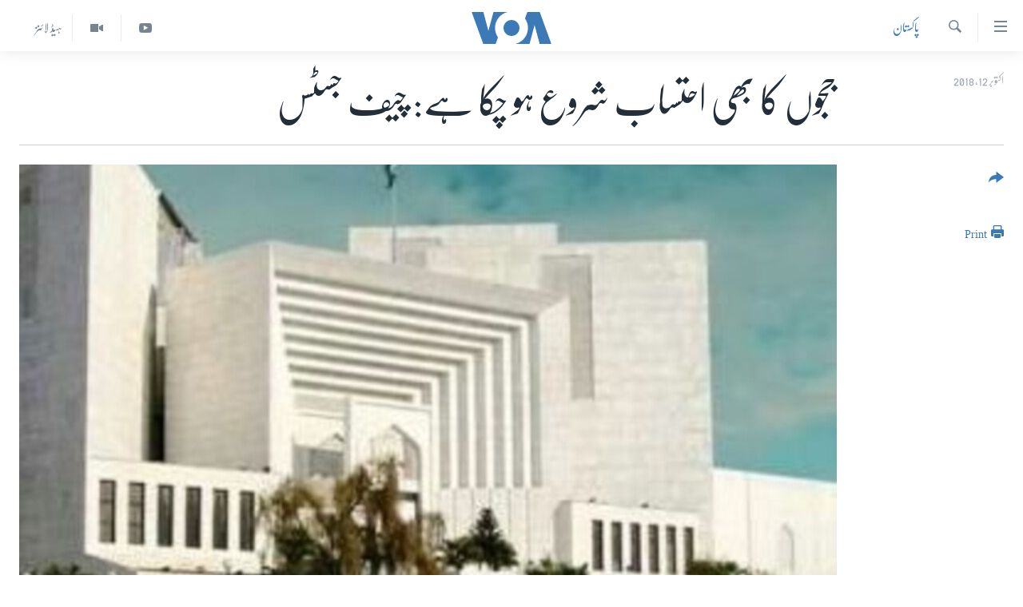

--- FILE ---
content_type: text/html; charset=utf-8
request_url: https://www.urduvoa.com/a/scp-on-lower-judiciary/4610792.html
body_size: 11599
content:

<!DOCTYPE html>
<html lang="ur" dir="rtl" class="no-js">
<head>
<link href="/Content/responsive/VOA/ur/VOA-ur.css?&amp;av=0.0.0.0&amp;cb=306" rel="stylesheet"/>
<script src="https://tags.urduvoa.com/voa-pangea/prod/utag.sync.js"></script> <script type='text/javascript' src='https://www.youtube.com/iframe_api' async></script>
<script type="text/javascript">
//a general 'js' detection, must be on top level in <head>, due to CSS performance
document.documentElement.className = "js";
var cacheBuster = "306";
var appBaseUrl = "/";
var imgEnhancerBreakpoints = [0, 144, 256, 408, 650, 1023, 1597];
var isLoggingEnabled = false;
var isPreviewPage = false;
var isLivePreviewPage = false;
if (!isPreviewPage) {
window.RFE = window.RFE || {};
window.RFE.cacheEnabledByParam = window.location.href.indexOf('nocache=1') === -1;
const url = new URL(window.location.href);
const params = new URLSearchParams(url.search);
// Remove the 'nocache' parameter
params.delete('nocache');
// Update the URL without the 'nocache' parameter
url.search = params.toString();
window.history.replaceState(null, '', url.toString());
} else {
window.addEventListener('load', function() {
const links = window.document.links;
for (let i = 0; i < links.length; i++) {
links[i].href = '#';
links[i].target = '_self';
}
})
}
var pwaEnabled = false;
var swCacheDisabled;
</script>
<meta charset="utf-8" />
<title>ججوں کا بھی احتساب شروع ہو چکا ہے: چیف جسٹس</title>
<meta name="description" content="اُنھوں نے کہا ہے کہ ’’اب کام نہ کرنے والے ججز ٹارگٹ ہیں۔ جو جج کام نہیں کر رہے انہیں کام کرنا ہوگا۔ اب کسی کے ساتھ رعایت نہیں ہوگی۔ ہماری طرف سے ہائی کورٹس، ٹربیونل اور ماتحت عدلیہ پر یہ بات واضح ہے‘‘" />
<meta name="keywords" content="خبریں, پاکستان, pakistan, supreme court" />
<meta name="viewport" content="width=device-width, initial-scale=1.0" />
<meta http-equiv="X-UA-Compatible" content="IE=edge" />
<meta name="robots" content="max-image-preview:large"><meta property="fb:pages" content="106667936045610" />
<meta name="msvalidate.01" content="3286EE554B6F672A6F2E608C02343C0E" />
<meta name="facebook-domain-verification" content="8ves433rrvbkywpwicz9s56bzzssis" />
<link href="https://www.urduvoa.com/a/scp-on-lower-judiciary/4610792.html" rel="canonical" />
<meta name="apple-mobile-web-app-title" content="VOA" />
<meta name="apple-mobile-web-app-status-bar-style" content="black" />
<meta name="apple-itunes-app" content="app-id=632618796, app-argument=//4610792.rtl" />
<meta content="ججوں کا بھی احتساب شروع ہو چکا ہے: چیف جسٹس" property="og:title" />
<meta content="اُنھوں نے کہا ہے کہ ’’اب کام نہ کرنے والے ججز ٹارگٹ ہیں۔ جو جج کام نہیں کر رہے انہیں کام کرنا ہوگا۔ اب کسی کے ساتھ رعایت نہیں ہوگی۔ ہماری طرف سے ہائی کورٹس، ٹربیونل اور ماتحت عدلیہ پر یہ بات واضح ہے‘‘" property="og:description" />
<meta content="article" property="og:type" />
<meta content="https://www.urduvoa.com/a/scp-on-lower-judiciary/4610792.html" property="og:url" />
<meta content="وی او اے" property="og:site_name" />
<meta content="https://www.facebook.com/voaurdu" property="article:publisher" />
<meta content="https://gdb.voanews.com/c9769dff-a7f7-479c-ab62-8a8e241d37ff_cx0_cy19_cw0_w1200_h630.jpg" property="og:image" />
<meta content="1200" property="og:image:width" />
<meta content="630" property="og:image:height" />
<meta content="1644719242209515" property="fb:app_id" />
<meta content="summary_large_image" name="twitter:card" />
<meta content="@SomeAccount" name="twitter:site" />
<meta content="https://gdb.voanews.com/c9769dff-a7f7-479c-ab62-8a8e241d37ff_cx0_cy19_cw0_w1200_h630.jpg" name="twitter:image" />
<meta content="ججوں کا بھی احتساب شروع ہو چکا ہے: چیف جسٹس" name="twitter:title" />
<meta content="اُنھوں نے کہا ہے کہ ’’اب کام نہ کرنے والے ججز ٹارگٹ ہیں۔ جو جج کام نہیں کر رہے انہیں کام کرنا ہوگا۔ اب کسی کے ساتھ رعایت نہیں ہوگی۔ ہماری طرف سے ہائی کورٹس، ٹربیونل اور ماتحت عدلیہ پر یہ بات واضح ہے‘‘" name="twitter:description" />
<link rel="amphtml" href="https://www.urduvoa.com/amp/scp-on-lower-judiciary/4610792.html" />
<script type="application/ld+json">{"articleSection":"پاکستان","isAccessibleForFree":true,"headline":"ججوں کا بھی احتساب شروع ہو چکا ہے: چیف جسٹس","inLanguage":"ur","keywords":"خبریں, پاکستان, pakistan, supreme court","author":{"@type":"Person","name":"VOA Urdu"},"datePublished":"2018-10-12 13:51:40Z","dateModified":"2018-10-12 14:37:40Z","publisher":{"logo":{"width":512,"height":220,"@type":"ImageObject","url":"https://www.urduvoa.com/Content/responsive/VOA/ur/img/logo.png"},"@type":"NewsMediaOrganization","url":"https://www.urduvoa.com","sameAs":["https://facebook.com/voaurdu","https://twitter.com/voaurdu","https://www.youtube.com/c/voaurdu","https://www.instagram.com/voaurdu/"],"name":"وائس آف امریکہ","alternateName":""},"@context":"https://schema.org","@type":"NewsArticle","mainEntityOfPage":"https://www.urduvoa.com/a/scp-on-lower-judiciary/4610792.html","url":"https://www.urduvoa.com/a/scp-on-lower-judiciary/4610792.html","description":"اُنھوں نے کہا ہے کہ ’’اب کام نہ کرنے والے ججز ٹارگٹ ہیں۔ جو جج کام نہیں کر رہے انہیں کام کرنا ہوگا۔ اب کسی کے ساتھ رعایت نہیں ہوگی۔ ہماری طرف سے ہائی کورٹس، ٹربیونل اور ماتحت عدلیہ پر یہ بات واضح ہے‘‘","image":{"width":1080,"height":608,"@type":"ImageObject","url":"https://gdb.voanews.com/c9769dff-a7f7-479c-ab62-8a8e241d37ff_cx0_cy19_cw0_w1080_h608.jpg"},"name":"ججوں کا بھی احتساب شروع ہو چکا ہے: چیف جسٹس"}</script>
<script src="/Scripts/responsive/infographics.b?v=dVbZ-Cza7s4UoO3BqYSZdbxQZVF4BOLP5EfYDs4kqEo1&amp;av=0.0.0.0&amp;cb=306"></script>
<script src="/Scripts/responsive/loader.b?v=Q26XNwrL6vJYKjqFQRDnx01Lk2pi1mRsuLEaVKMsvpA1&amp;av=0.0.0.0&amp;cb=306"></script>
<link rel="icon" type="image/svg+xml" href="/Content/responsive/VOA/img/webApp/favicon.svg" />
<link rel="alternate icon" href="/Content/responsive/VOA/img/webApp/favicon.ico" />
<link rel="apple-touch-icon" sizes="152x152" href="/Content/responsive/VOA/img/webApp/ico-152x152.png" />
<link rel="apple-touch-icon" sizes="144x144" href="/Content/responsive/VOA/img/webApp/ico-144x144.png" />
<link rel="apple-touch-icon" sizes="114x114" href="/Content/responsive/VOA/img/webApp/ico-114x114.png" />
<link rel="apple-touch-icon" sizes="72x72" href="/Content/responsive/VOA/img/webApp/ico-72x72.png" />
<link rel="apple-touch-icon-precomposed" href="/Content/responsive/VOA/img/webApp/ico-57x57.png" />
<link rel="icon" sizes="192x192" href="/Content/responsive/VOA/img/webApp/ico-192x192.png" />
<link rel="icon" sizes="128x128" href="/Content/responsive/VOA/img/webApp/ico-128x128.png" />
<meta name="msapplication-TileColor" content="#ffffff" />
<meta name="msapplication-TileImage" content="/Content/responsive/VOA/img/webApp/ico-144x144.png" />
<link rel="alternate" type="application/rss+xml" title="VOA - Top Stories [RSS]" href="/api/" />
<link rel="sitemap" type="application/rss+xml" href="/sitemap.xml" />
</head>
<body class=" nav-no-loaded cc_theme pg-article print-lay-article js-category-to-nav nojs-images ">
<script type="text/javascript" >
var analyticsData = {url:"https://www.urduvoa.com/a/scp-on-lower-judiciary/4610792.html",property_id:"490",article_uid:"4610792",page_title:"ججوں کا بھی احتساب شروع ہو چکا ہے: چیف جسٹس",page_type:"article",content_type:"article",subcontent_type:"article",last_modified:"2018-10-12 14:37:40Z",pub_datetime:"2018-10-12 13:51:40Z",pub_year:"2018",pub_month:"10",pub_day:"12",pub_hour:"13",pub_weekday:"Friday",section:"پاکستان",english_section:"pakistan",byline:"",categories:"news,pakistan",tags:"pakistan;supreme court",domain:"www.urduvoa.com",language:"Urdu",language_service:"VOA Urdu",platform:"web",copied:"no",copied_article:"",copied_title:"",runs_js:"Yes",cms_release:"8.44.0.0.306",enviro_type:"prod",slug:"scp-on-lower-judiciary",entity:"VOA",short_language_service:"URD",platform_short:"W",page_name:"ججوں کا بھی احتساب شروع ہو چکا ہے: چیف جسٹس"};
</script>
<noscript><iframe src="https://www.googletagmanager.com/ns.html?id=GTM-N8MP7P" height="0" width="0" style="display:none;visibility:hidden"></iframe></noscript><script type="text/javascript" data-cookiecategory="analytics">
var gtmEventObject = Object.assign({}, analyticsData, {event: 'page_meta_ready'});window.dataLayer = window.dataLayer || [];window.dataLayer.push(gtmEventObject);
if (top.location === self.location) { //if not inside of an IFrame
var renderGtm = "true";
if (renderGtm === "true") {
(function(w,d,s,l,i){w[l]=w[l]||[];w[l].push({'gtm.start':new Date().getTime(),event:'gtm.js'});var f=d.getElementsByTagName(s)[0],j=d.createElement(s),dl=l!='dataLayer'?'&l='+l:'';j.async=true;j.src='//www.googletagmanager.com/gtm.js?id='+i+dl;f.parentNode.insertBefore(j,f);})(window,document,'script','dataLayer','GTM-N8MP7P');
}
}
</script>
<!--Analytics tag js version start-->
<script type="text/javascript" data-cookiecategory="analytics">
var utag_data = Object.assign({}, analyticsData, {});
if(typeof(TealiumTagFrom)==='function' && typeof(TealiumTagSearchKeyword)==='function') {
var utag_from=TealiumTagFrom();var utag_searchKeyword=TealiumTagSearchKeyword();
if(utag_searchKeyword!=null && utag_searchKeyword!=='' && utag_data["search_keyword"]==null) utag_data["search_keyword"]=utag_searchKeyword;if(utag_from!=null && utag_from!=='') utag_data["from"]=TealiumTagFrom();}
if(window.top!== window.self&&utag_data.page_type==="snippet"){utag_data.page_type = 'iframe';}
try{if(window.top!==window.self&&window.self.location.hostname===window.top.location.hostname){utag_data.platform = 'self-embed';utag_data.platform_short = 'se';}}catch(e){if(window.top!==window.self&&window.self.location.search.includes("platformType=self-embed")){utag_data.platform = 'cross-promo';utag_data.platform_short = 'cp';}}
(function(a,b,c,d){ a="https://tags.urduvoa.com/voa-pangea/prod/utag.js"; b=document;c="script";d=b.createElement(c);d.src=a;d.type="text/java"+c;d.async=true; a=b.getElementsByTagName(c)[0];a.parentNode.insertBefore(d,a); })();
</script>
<!--Analytics tag js version end-->
<!-- Analytics tag management NoScript -->
<noscript>
<img style="position: absolute; border: none;" src="https://ssc.urduvoa.com/b/ss/bbgprod,bbgentityvoa/1/G.4--NS/1244311115?pageName=voa%3aurd%3aw%3aarticle%3a%d8%ac%d8%ac%d9%88%da%ba%20%da%a9%d8%a7%20%d8%a8%da%be%db%8c%20%d8%a7%d8%ad%d8%aa%d8%b3%d8%a7%d8%a8%20%d8%b4%d8%b1%d9%88%d8%b9%20%db%81%d9%88%20%da%86%da%a9%d8%a7%20%db%81%db%92%3a%20%da%86%db%8c%d9%81%20%d8%ac%d8%b3%d9%b9%d8%b3&amp;c6=%d8%ac%d8%ac%d9%88%da%ba%20%da%a9%d8%a7%20%d8%a8%da%be%db%8c%20%d8%a7%d8%ad%d8%aa%d8%b3%d8%a7%d8%a8%20%d8%b4%d8%b1%d9%88%d8%b9%20%db%81%d9%88%20%da%86%da%a9%d8%a7%20%db%81%db%92%3a%20%da%86%db%8c%d9%81%20%d8%ac%d8%b3%d9%b9%d8%b3&amp;v36=8.44.0.0.306&amp;v6=D=c6&amp;g=https%3a%2f%2fwww.urduvoa.com%2fa%2fscp-on-lower-judiciary%2f4610792.html&amp;c1=D=g&amp;v1=D=g&amp;events=event1,event52&amp;c16=voa%20urdu&amp;v16=D=c16&amp;c5=pakistan&amp;v5=D=c5&amp;ch=%d9%be%d8%a7%da%a9%d8%b3%d8%aa%d8%a7%d9%86&amp;c15=urdu&amp;v15=D=c15&amp;c4=article&amp;v4=D=c4&amp;c14=4610792&amp;v14=D=c14&amp;v20=no&amp;c17=web&amp;v17=D=c17&amp;mcorgid=518abc7455e462b97f000101%40adobeorg&amp;server=www.urduvoa.com&amp;pageType=D=c4&amp;ns=bbg&amp;v29=D=server&amp;v25=voa&amp;v30=490&amp;v105=D=User-Agent " alt="analytics" width="1" height="1" /></noscript>
<!-- End of Analytics tag management NoScript -->
<!--*** Accessibility links - For ScreenReaders only ***-->
<section>
<div class="sr-only">
<h2>رسائی کے لنکس</h2>
<ul>
<li><a href="#content" data-disable-smooth-scroll="1">مرکزی مواد پر جائیں</a></li>
<li><a href="#navigation" data-disable-smooth-scroll="1">مرکزی نیویگیشن پر جائیں</a></li>
<li><a href="#txtHeaderSearch" data-disable-smooth-scroll="1">تلاش پر جائیں</a></li>
</ul>
</div>
</section>
<div dir="rtl">
<div id="page">
<aside>
<div class="c-lightbox overlay-modal">
<div class="c-lightbox__intro">
<h2 class="c-lightbox__intro-title"></h2>
<button class="btn btn--rounded c-lightbox__btn c-lightbox__intro-next" title="اگلا صفحہ">
<span class="ico ico--rounded ico-chevron-forward"></span>
<span class="sr-only">اگلا صفحہ</span>
</button>
</div>
<div class="c-lightbox__nav">
<button class="btn btn--rounded c-lightbox__btn c-lightbox__btn--close" title="بند کیجئے">
<span class="ico ico--rounded ico-close"></span>
<span class="sr-only">بند کیجئے</span>
</button>
<button class="btn btn--rounded c-lightbox__btn c-lightbox__btn--prev" title="پچھلا صفحہ">
<span class="ico ico--rounded ico-chevron-backward"></span>
<span class="sr-only">پچھلا صفحہ</span>
</button>
<button class="btn btn--rounded c-lightbox__btn c-lightbox__btn--next" title="اگلا صفحہ">
<span class="ico ico--rounded ico-chevron-forward"></span>
<span class="sr-only">اگلا صفحہ</span>
</button>
</div>
<div class="c-lightbox__content-wrap">
<figure class="c-lightbox__content">
<span class="c-spinner c-spinner--lightbox">
<img src="/Content/responsive/img/player-spinner.png"
alt="please wait"
title="please wait" />
</span>
<div class="c-lightbox__img">
<div class="thumb">
<img src="" alt="" />
</div>
</div>
<figcaption>
<div class="c-lightbox__info c-lightbox__info--foot">
<span class="c-lightbox__counter"></span>
<span class="caption c-lightbox__caption"></span>
</div>
</figcaption>
</figure>
</div>
<div class="hidden">
<div class="content-advisory__box content-advisory__box--lightbox">
<span class="content-advisory__box-text">This image contains sensitive content which some people may find offensive or disturbing.</span>
<button class="btn btn--transparent content-advisory__box-btn m-t-md" value="text" type="button">
<span class="btn__text">
Click to reveal
</span>
</button>
</div>
</div>
</div>
<div class="print-dialogue">
<div class="container">
<h3 class="print-dialogue__title section-head">Print Options:</h3>
<div class="print-dialogue__opts">
<ul class="print-dialogue__opt-group">
<li class="form__group form__group--checkbox">
<input class="form__check " id="checkboxImages" name="checkboxImages" type="checkbox" checked="checked" />
<label for="checkboxImages" class="form__label m-t-md">Images</label>
</li>
<li class="form__group form__group--checkbox">
<input class="form__check " id="checkboxMultimedia" name="checkboxMultimedia" type="checkbox" checked="checked" />
<label for="checkboxMultimedia" class="form__label m-t-md">Multimedia</label>
</li>
</ul>
<ul class="print-dialogue__opt-group">
<li class="form__group form__group--checkbox">
<input class="form__check " id="checkboxEmbedded" name="checkboxEmbedded" type="checkbox" checked="checked" />
<label for="checkboxEmbedded" class="form__label m-t-md">Embedded Content</label>
</li>
<li class="hidden">
<input class="form__check " id="checkboxComments" name="checkboxComments" type="checkbox" />
<label for="checkboxComments" class="form__label m-t-md">Comments</label>
</li>
</ul>
</div>
<div class="print-dialogue__buttons">
<button class="btn btn--secondary close-button" type="button" title="منسوخ کیجئے">
<span class="btn__text ">منسوخ کیجئے</span>
</button>
<button class="btn btn-cust-print m-l-sm" type="button" title="Print">
<span class="btn__text ">Print</span>
</button>
</div>
</div>
</div>
<div class="ctc-message pos-fix">
<div class="ctc-message__inner">Link has been copied to clipboard</div>
</div>
</aside>
<div class="hdr-20 hdr-20--big">
<div class="hdr-20__inner">
<div class="hdr-20__max pos-rel">
<div class="hdr-20__side hdr-20__side--primary d-flex">
<label data-for="main-menu-ctrl" data-switcher-trigger="true" data-switch-target="main-menu-ctrl" class="burger hdr-trigger pos-rel trans-trigger" data-trans-evt="click" data-trans-id="menu">
<span class="ico ico-close hdr-trigger__ico hdr-trigger__ico--close burger__ico burger__ico--close"></span>
<span class="ico ico-menu hdr-trigger__ico hdr-trigger__ico--open burger__ico burger__ico--open"></span>
</label>
<div class="menu-pnl pos-fix trans-target" data-switch-target="main-menu-ctrl" data-trans-id="menu">
<div class="menu-pnl__inner">
<nav class="main-nav menu-pnl__item menu-pnl__item--first">
<ul class="main-nav__list accordeon" data-analytics-tales="false" data-promo-name="link" data-location-name="nav,secnav">
<li class="main-nav__item">
<a class="main-nav__item-name main-nav__item-name--link" href="/p/3637.html" title="صفحہ اول" data-item-name="mobilehomepage" >صفحہ اول</a>
</li>
<li class="main-nav__item">
<a class="main-nav__item-name main-nav__item-name--link" href="/p/5950.html" title="پاکستان" data-item-name="pakistan" >پاکستان</a>
</li>
<li class="main-nav__item">
<a class="main-nav__item-name main-nav__item-name--link" href="/p/8712.html" title="معیشت" data-item-name="economy" >معیشت</a>
</li>
<li class="main-nav__item">
<a class="main-nav__item-name main-nav__item-name--link" href="/p/5951.html" title="امریکہ" data-item-name="usa" >امریکہ</a>
</li>
<li class="main-nav__item">
<a class="main-nav__item-name main-nav__item-name--link" href="/p/7145.html" title="جنوبی ایشیا" data-item-name="south-asia" >جنوبی ایشیا</a>
</li>
<li class="main-nav__item">
<a class="main-nav__item-name main-nav__item-name--link" href="/p/7144.html" title="دُنیا" data-item-name="world" >دُنیا</a>
</li>
<li class="main-nav__item">
<a class="main-nav__item-name main-nav__item-name--link" href="/middle-east-crisis" title="اسرائیل حماس جنگ" data-item-name="middle-east-crisis" >اسرائیل حماس جنگ</a>
</li>
<li class="main-nav__item">
<a class="main-nav__item-name main-nav__item-name--link" href="/p/7992.html" title="یوکرین جنگ" data-item-name="Ukraine War" >یوکرین جنگ</a>
</li>
<li class="main-nav__item">
<a class="main-nav__item-name main-nav__item-name--link" href="/p/5954.html" title="کھیل" data-item-name="sports" >کھیل</a>
</li>
<li class="main-nav__item">
<a class="main-nav__item-name main-nav__item-name--link" href="/p/7387.html" title="خواتین" data-item-name="women" >خواتین</a>
</li>
<li class="main-nav__item">
<a class="main-nav__item-name main-nav__item-name--link" href="/p/5953.html" title="آرٹ" data-item-name="arts" >آرٹ</a>
</li>
<li class="main-nav__item">
<a class="main-nav__item-name main-nav__item-name--link" href="/p/7219.html" title="آزادیٔ صحافت" data-item-name="press-freedom" >آزادیٔ صحافت</a>
</li>
<li class="main-nav__item">
<a class="main-nav__item-name main-nav__item-name--link" href="/p/7384.html" title="سائنس و ٹیکنالوجی" data-item-name="science-and-technology" >سائنس و ٹیکنالوجی</a>
</li>
<li class="main-nav__item">
<a class="main-nav__item-name main-nav__item-name--link" href="/p/7385.html" title="صحت" data-item-name="health" >صحت</a>
</li>
<li class="main-nav__item">
<a class="main-nav__item-name main-nav__item-name--link" href="/p/7386.html" title="دلچسپ و عجیب" data-item-name="odd-news" >دلچسپ و عجیب</a>
</li>
<li class="main-nav__item">
<a class="main-nav__item-name main-nav__item-name--link" href="/p/8023.html" title="ویڈیوز" data-item-name="videos" >ویڈیوز</a>
</li>
<li class="main-nav__item">
<a class="main-nav__item-name main-nav__item-name--link" href="/z/3120" title="آڈیو" data-item-name="audio" >آڈیو</a>
</li>
<li class="main-nav__item">
<a class="main-nav__item-name main-nav__item-name--link" href="/special-coverage" title="اسپیشل کوریج" data-item-name="special-coverage" >اسپیشل کوریج</a>
</li>
<li class="main-nav__item">
<a class="main-nav__item-name main-nav__item-name--link" href="https://editorials.voa.gov/z/6214" title="اداریہ" target="_blank" rel="noopener">اداریہ</a>
</li>
</ul>
</nav>
<div class="menu-pnl__item">
<a href="https://learningenglish.voanews.com/" class="menu-pnl__item-link" alt="Learning English">Learning English</a>
</div>
<div class="menu-pnl__item menu-pnl__item--social">
<h5 class="menu-pnl__sub-head">Follow Us</h5>
<a href="https://facebook.com/voaurdu" title="ہم فیس بک پر موجود ہیں" data-analytics-text="follow_on_facebook" class="btn btn--rounded btn--social-inverted menu-pnl__btn js-social-btn btn-facebook" target="_blank" rel="noopener">
<span class="ico ico-facebook-alt ico--rounded"></span>
</a>
<a href="https://twitter.com/voaurdu" title="ہم ٹوئٹر پر موجود ہیں" data-analytics-text="follow_on_twitter" class="btn btn--rounded btn--social-inverted menu-pnl__btn js-social-btn btn-twitter" target="_blank" rel="noopener">
<span class="ico ico-twitter ico--rounded"></span>
</a>
<a href="https://www.youtube.com/c/voaurdu" title="ہم یوٹیوب پر موجود ہیں" data-analytics-text="follow_on_youtube" class="btn btn--rounded btn--social-inverted menu-pnl__btn js-social-btn btn-youtube" target="_blank" rel="noopener">
<span class="ico ico-youtube ico--rounded"></span>
</a>
<a href="https://www.instagram.com/voaurdu/" title="Follow us on Instagram" data-analytics-text="follow_on_instagram" class="btn btn--rounded btn--social-inverted menu-pnl__btn js-social-btn btn-instagram" target="_blank" rel="noopener">
<span class="ico ico-instagram ico--rounded"></span>
</a>
</div>
<div class="menu-pnl__item">
<a href="/navigation/allsites" class="menu-pnl__item-link">
<span class="ico ico-languages "></span>
زبان
</a>
</div>
</div>
</div>
<label data-for="top-search-ctrl" data-switcher-trigger="true" data-switch-target="top-search-ctrl" class="top-srch-trigger hdr-trigger">
<span class="ico ico-close hdr-trigger__ico hdr-trigger__ico--close top-srch-trigger__ico top-srch-trigger__ico--close"></span>
<span class="ico ico-search hdr-trigger__ico hdr-trigger__ico--open top-srch-trigger__ico top-srch-trigger__ico--open"></span>
</label>
<div class="srch-top srch-top--in-header" data-switch-target="top-search-ctrl">
<div class="container">
<form action="/s" class="srch-top__form srch-top__form--in-header" id="form-topSearchHeader" method="get" role="search"><label for="txtHeaderSearch" class="sr-only">تلاش کیجئے</label>
<input type="text" id="txtHeaderSearch" name="k" placeholder="search text ..." accesskey="s" value="" class="srch-top__input analyticstag-event" onkeydown="if (event.keyCode === 13) { FireAnalyticsTagEventOnSearch('search', $dom.get('#txtHeaderSearch')[0].value) }" />
<button title="تلاش کیجئے" type="submit" class="btn btn--top-srch analyticstag-event" onclick="FireAnalyticsTagEventOnSearch('search', $dom.get('#txtHeaderSearch')[0].value) ">
<span class="ico ico-search"></span>
</button></form>
</div>
</div>
<a href="/" class="main-logo-link">
<img src="/Content/responsive/VOA/ur/img/logo-compact.svg" class="main-logo main-logo--comp" alt="site logo">
<img src="/Content/responsive/VOA/ur/img/logo.svg" class="main-logo main-logo--big" alt="site logo">
</a>
</div>
<div class="hdr-20__side hdr-20__side--secondary d-flex">
<a href="/z/5975" title="ہیڈ لائنز" class="hdr-20__secondary-item hdr-20__secondary-item--lang" data-item-name="satellite">
ہیڈ لائنز
</a>
<a href="/p/8023.html" title="Video" class="hdr-20__secondary-item" data-item-name="video">
<span class="ico ico-video hdr-20__secondary-icon"></span>
</a>
<a href="https://www.youtube.com/c/voaurdu" title="YouTube" class="hdr-20__secondary-item" data-item-name="custom1">
<span class="ico-custom ico-custom--1 hdr-20__secondary-icon"></span>
</a>
<a href="/s" title="تلاش کیجئے" class="hdr-20__secondary-item hdr-20__secondary-item--search" data-item-name="search">
<span class="ico ico-search hdr-20__secondary-icon hdr-20__secondary-icon--search"></span>
</a>
<div class="srch-bottom">
<form action="/s" class="srch-bottom__form d-flex" id="form-bottomSearch" method="get" role="search"><label for="txtSearch" class="sr-only">تلاش کیجئے</label>
<input type="search" id="txtSearch" name="k" placeholder="search text ..." accesskey="s" value="" class="srch-bottom__input analyticstag-event" onkeydown="if (event.keyCode === 13) { FireAnalyticsTagEventOnSearch('search', $dom.get('#txtSearch')[0].value) }" />
<button title="تلاش کیجئے" type="submit" class="btn btn--bottom-srch analyticstag-event" onclick="FireAnalyticsTagEventOnSearch('search', $dom.get('#txtSearch')[0].value) ">
<span class="ico ico-search"></span>
</button></form>
</div>
</div>
<img src="/Content/responsive/VOA/ur/img/logo-print.gif" class="logo-print" alt="site logo">
<img src="/Content/responsive/VOA/ur/img/logo-print_color.png" class="logo-print logo-print--color" alt="site logo">
</div>
</div>
</div>
<script>
if (document.body.className.indexOf('pg-home') > -1) {
var nav2In = document.querySelector('.hdr-20__inner');
var nav2Sec = document.querySelector('.hdr-20__side--secondary');
var secStyle = window.getComputedStyle(nav2Sec);
if (nav2In && window.pageYOffset < 150 && secStyle['position'] !== 'fixed') {
nav2In.classList.add('hdr-20__inner--big')
}
}
</script>
<div class="c-hlights c-hlights--breaking c-hlights--no-item" data-hlight-display="mobile,desktop">
<div class="c-hlights__wrap container p-0">
<div class="c-hlights__nav">
<a role="button" href="#" title="پچھلا صفحہ">
<span class="ico ico-chevron-backward m-0"></span>
<span class="sr-only">پچھلا صفحہ</span>
</a>
<a role="button" href="#" title="اگلا صفحہ">
<span class="ico ico-chevron-forward m-0"></span>
<span class="sr-only">اگلا صفحہ</span>
</a>
</div>
<span class="c-hlights__label">
<span class="">بریکنگ نیوز</span>
<span class="switcher-trigger">
<label data-for="more-less-1" data-switcher-trigger="true" class="switcher-trigger__label switcher-trigger__label--more p-b-0" title="مزید">
<span class="ico ico-chevron-down"></span>
</label>
<label data-for="more-less-1" data-switcher-trigger="true" class="switcher-trigger__label switcher-trigger__label--less p-b-0" title="Show less">
<span class="ico ico-chevron-up"></span>
</label>
</span>
</span>
<ul class="c-hlights__items switcher-target" data-switch-target="more-less-1">
</ul>
</div>
</div> <div id="content">
<main class="container">
<div class="hdr-container">
<div class="row">
<div class="col-category col-xs-12 col-md-2 pull-left"> <div class="category js-category">
<a class="" href="/z/2269">پاکستان</a> </div>
</div><div class="col-title col-xs-12 col-md-10 pull-right"> <h1 class="title pg-title">
ججوں کا بھی احتساب شروع ہو چکا ہے: چیف جسٹس
</h1>
</div><div class="col-publishing-details col-xs-12 col-sm-12 col-md-2 pull-left"> <div class="publishing-details ">
<div class="published">
<span class="date" >
<time pubdate="pubdate" datetime="2018-10-12T18:51:40+05:00">
اکتوبر 12, 2018
</time>
</span>
</div>
</div>
</div><div class="col-lg-12 separator"> <div class="separator">
<hr class="title-line" />
</div>
</div><div class="col-multimedia col-xs-12 col-md-10 pull-right"> <div class="cover-media">
<figure class="media-image js-media-expand">
<div class="img-wrap">
<div class="thumb thumb16_9">
<img src="https://gdb.voanews.com/c9769dff-a7f7-479c-ab62-8a8e241d37ff_cx0_cy19_cw0_w250_r1_s.jpg" alt="" />
</div>
</div>
</figure>
</div>
</div><div class="col-xs-12 col-md-2 pull-left article-share pos-rel"> <div class="share--box">
<div class="sticky-share-container" style="display:none">
<div class="container">
<a href="https://www.urduvoa.com" id="logo-sticky-share">&nbsp;</a>
<div class="pg-title pg-title--sticky-share">
ججوں کا بھی احتساب شروع ہو چکا ہے: چیف جسٹس
</div>
<div class="sticked-nav-actions">
<!--This part is for sticky navigation display-->
<p class="buttons link-content-sharing p-0 ">
<button class="btn btn--link btn-content-sharing p-t-0 " id="btnContentSharing" value="text" role="Button" type="" title="مزید اشتراک کرنے کےلیے">
<span class="ico ico-share ico--l"></span>
<span class="btn__text ">
</span>
</button>
</p>
<aside class="content-sharing js-content-sharing js-content-sharing--apply-sticky content-sharing--sticky"
role="complementary"
data-share-url="https://www.urduvoa.com/a/scp-on-lower-judiciary/4610792.html" data-share-title="ججوں کا بھی احتساب شروع ہو چکا ہے: چیف جسٹس" data-share-text="اُنھوں نے کہا ہے کہ ’’اب کام نہ کرنے والے ججز ٹارگٹ ہیں۔ جو جج کام نہیں کر رہے انہیں کام کرنا ہوگا۔ اب کسی کے ساتھ رعایت نہیں ہوگی۔ ہماری طرف سے ہائی کورٹس، ٹربیونل اور ماتحت عدلیہ پر یہ بات واضح ہے‘‘">
<div class="content-sharing__popover">
<h6 class="content-sharing__title"></h6>
<button href="#close" id="btnCloseSharing" class="btn btn--text-like content-sharing__close-btn">
<span class="ico ico-close ico--l"></span>
</button>
<ul class="content-sharing__list">
<li class="content-sharing__item">
<div class="ctc ">
<input type="text" class="ctc__input" readonly="readonly">
<a href="" js-href="https://www.urduvoa.com/a/scp-on-lower-judiciary/4610792.html" class="content-sharing__link ctc__button">
<span class="ico ico-copy-link ico--rounded ico--s"></span>
<span class="content-sharing__link-text">Copy link</span>
</a>
</div>
</li>
<li class="content-sharing__item">
<a href="https://facebook.com/sharer.php?u=https%3a%2f%2fwww.urduvoa.com%2fa%2fscp-on-lower-judiciary%2f4610792.html"
data-analytics-text="share_on_facebook"
title="Facebook" target="_blank"
class="content-sharing__link js-social-btn">
<span class="ico ico-facebook ico--rounded ico--s"></span>
<span class="content-sharing__link-text">Facebook</span>
</a>
</li>
<li class="content-sharing__item">
<a href="https://twitter.com/share?url=https%3a%2f%2fwww.urduvoa.com%2fa%2fscp-on-lower-judiciary%2f4610792.html&amp;text=%d8%ac%d8%ac%d9%88%da%ba+%da%a9%d8%a7+%d8%a8%da%be%db%8c+%d8%a7%d8%ad%d8%aa%d8%b3%d8%a7%d8%a8+%d8%b4%d8%b1%d9%88%d8%b9+%db%81%d9%88+%da%86%da%a9%d8%a7+%db%81%db%92%3a+%da%86%db%8c%d9%81+%d8%ac%d8%b3%d9%b9%d8%b3"
data-analytics-text="share_on_twitter"
title="Twitter" target="_blank"
class="content-sharing__link js-social-btn">
<span class="ico ico-twitter ico--rounded ico--s"></span>
<span class="content-sharing__link-text">Twitter</span>
</a>
</li>
<li class="content-sharing__item">
<a href="mailto:?body=https%3a%2f%2fwww.urduvoa.com%2fa%2fscp-on-lower-judiciary%2f4610792.html&amp;subject=ججوں کا بھی احتساب شروع ہو چکا ہے: چیف جسٹس"
title="Email"
class="content-sharing__link ">
<span class="ico ico-email ico--rounded ico--s"></span>
<span class="content-sharing__link-text">Email</span>
</a>
</li>
</ul>
</div>
</aside>
</div>
</div>
</div>
<div class="links">
<p class="buttons link-content-sharing p-0 ">
<button class="btn btn--link btn-content-sharing p-t-0 " id="btnContentSharing" value="text" role="Button" type="" title="مزید اشتراک کرنے کےلیے">
<span class="ico ico-share ico--l"></span>
<span class="btn__text ">
</span>
</button>
</p>
<aside class="content-sharing js-content-sharing " role="complementary"
data-share-url="https://www.urduvoa.com/a/scp-on-lower-judiciary/4610792.html" data-share-title="ججوں کا بھی احتساب شروع ہو چکا ہے: چیف جسٹس" data-share-text="اُنھوں نے کہا ہے کہ ’’اب کام نہ کرنے والے ججز ٹارگٹ ہیں۔ جو جج کام نہیں کر رہے انہیں کام کرنا ہوگا۔ اب کسی کے ساتھ رعایت نہیں ہوگی۔ ہماری طرف سے ہائی کورٹس، ٹربیونل اور ماتحت عدلیہ پر یہ بات واضح ہے‘‘">
<div class="content-sharing__popover">
<h6 class="content-sharing__title"></h6>
<button href="#close" id="btnCloseSharing" class="btn btn--text-like content-sharing__close-btn">
<span class="ico ico-close ico--l"></span>
</button>
<ul class="content-sharing__list">
<li class="content-sharing__item">
<div class="ctc ">
<input type="text" class="ctc__input" readonly="readonly">
<a href="" js-href="https://www.urduvoa.com/a/scp-on-lower-judiciary/4610792.html" class="content-sharing__link ctc__button">
<span class="ico ico-copy-link ico--rounded ico--l"></span>
<span class="content-sharing__link-text">Copy link</span>
</a>
</div>
</li>
<li class="content-sharing__item">
<a href="https://facebook.com/sharer.php?u=https%3a%2f%2fwww.urduvoa.com%2fa%2fscp-on-lower-judiciary%2f4610792.html"
data-analytics-text="share_on_facebook"
title="Facebook" target="_blank"
class="content-sharing__link js-social-btn">
<span class="ico ico-facebook ico--rounded ico--l"></span>
<span class="content-sharing__link-text">Facebook</span>
</a>
</li>
<li class="content-sharing__item">
<a href="https://twitter.com/share?url=https%3a%2f%2fwww.urduvoa.com%2fa%2fscp-on-lower-judiciary%2f4610792.html&amp;text=%d8%ac%d8%ac%d9%88%da%ba+%da%a9%d8%a7+%d8%a8%da%be%db%8c+%d8%a7%d8%ad%d8%aa%d8%b3%d8%a7%d8%a8+%d8%b4%d8%b1%d9%88%d8%b9+%db%81%d9%88+%da%86%da%a9%d8%a7+%db%81%db%92%3a+%da%86%db%8c%d9%81+%d8%ac%d8%b3%d9%b9%d8%b3"
data-analytics-text="share_on_twitter"
title="Twitter" target="_blank"
class="content-sharing__link js-social-btn">
<span class="ico ico-twitter ico--rounded ico--l"></span>
<span class="content-sharing__link-text">Twitter</span>
</a>
</li>
<li class="content-sharing__item">
<a href="mailto:?body=https%3a%2f%2fwww.urduvoa.com%2fa%2fscp-on-lower-judiciary%2f4610792.html&amp;subject=ججوں کا بھی احتساب شروع ہو چکا ہے: چیف جسٹس"
title="Email"
class="content-sharing__link ">
<span class="ico ico-email ico--rounded ico--l"></span>
<span class="content-sharing__link-text">Email</span>
</a>
</li>
</ul>
</div>
</aside>
<p class="link-print visible-md visible-lg buttons p-0">
<button class="btn btn--link btn-print p-t-0" onclick="if (typeof FireAnalyticsTagEvent === 'function') {FireAnalyticsTagEvent({ on_page_event: 'print_story' });}return false" title="(CTRL+P)">
<span class="ico ico-print"></span>
<span class="btn__text">Print</span>
</button>
</p>
</div>
</div>
</div>
</div>
</div>
<div class="body-container">
<div class="row">
<div class="col-xs-12 col-sm-12 col-md-10 col-lg-10 pull-right">
<div class="row">
<div class="col-xs-12 col-sm-12 col-md-8 col-lg-8 pull-left bottom-offset content-offset">
<div id="article-content" class="content-floated-wrap fb-quotable">
<div class="wsw">
<span class="dateline">اسلام آباد —&nbsp;</span>
<p dir="RTL">چیف جسٹس پاکستان جسٹس ثاقب نثار نے کہا ہے کہ ’’سپریم جوڈیشل کونسل مکمل طور پر فعال ہے اور اب ججز کا بھی احتساب شروع ہو چکا ہے‘‘۔</p>
<p dir="RTL">اُنھوں نے کہا کہ ’’لوگ انصاف کے لئے چیخ اور مر رہے ہیں۔ وہ بلک رہے ہیں کہ عدالتوں میں کام نہیں ہو رہا۔ اب کام نہ کرنے والے ججز ہمارا ٹارگٹ ہیں‘‘۔</p>
<p dir="RTL">دوسری جانب، سپریم جوڈیشل کونسل نے چیف جسٹس اسلام آباد ہائیکورٹ انور خان کاسی کے خلاف تمام شکایات ختم کر دی ہیں۔</p>
<p dir="RTL">سپریم کورٹ کے تین رکنی بینچ نے لاہور ہائی کورٹ کی ماتحت عدلیہ کی نگرانی کے قواعد سے متعلق کیس کی سماعت کی۔</p>
<p dir="RTL">چیف جسٹس ثاقب نثار نے ریمارکس دیئے کہ ’’مراعات اور گاڑی کا تو سب مطالبہ کرتے ہیں، اب یہ بتائیں کہ کس نے کتنا کام کیا‘‘۔</p>
<p dir="RTL">اُنھوں نے کہا کہ ’’اب کام نہ کرنے والے ججز ٹارگٹ ہیں۔ جو جج کام نہیں کر رہے انہیں کام کرنا ہوگا۔ اب کسی کے ساتھ رعایت نہیں ہوگی۔ ہماری طرف سے ہائی کورٹس، ٹربیونل اور ماتحت عدلیہ پر یہ بات واضح ہے‘‘۔</p>
<p dir="RTL">انہوں نے کہا کہ سپریم جوڈیشل کونسل اب بہت فعال ہے اور ججز کے بھی احتساب کا عمل شروع ہو چکا ہے۔</p>
<p dir="RTL">چیف جسٹس نے لاہور ہائی کورٹ کی کارکردگی پر سوالات اٹھاتے ہوئے کہا کہ ’’کل ٹرسٹ اراضی کیس میں مظفرگڑھ کے سول جج پیش ہوئے۔ جج نے بتایا کہ ایک ماہ میں صرف 22 مقدمات کا فیصلہ کیا گیا۔ کیا ہائی کورٹ نے اس جج سے باز پرس کی؟ ہم روزانہ 22 مقدمات کے فیصلے کرتے ہیں، صرف کمرہ عدالت نمبر 1 سے 7 ہزار مقدمات نمٹا چکے ہیں‘‘۔</p>
<p dir="RTL">جسٹس ثاقب نثار نے کہا کہ لاہور ہائی کورٹ اپنی ذمہ داری ادا کرنے میں ناکام نظر آ رہی ہے۔ کیا ہائی کورٹ نے ماتحت عدلیہ میں زیر التوا مقدمات کا جائزہ لیا؟۔ لاہور ہائی کورٹ کارکردگی پر چیف جسٹس نے رجسٹرار ہائی کورٹ کو طلب کر لیا۔</p>
<p dir="RTL">دوسری جانب سپریم جوڈیشل کونسل کے اعلامیہ کے مطابق، چیف جسٹس اسلام آباد ہائیکورٹ انور خان کاسی کے خلاف مس کنڈکٹ کی 4 شکایات تھیں اور 11 اکتوبر کو اجلاس میں شکایات کا جائزہ لیا گیا۔</p>
<p dir="RTL">سپریم جوڈیشل کونسل کے مطابق کسی بھی شکایت کے ہمراہ ضروری ریکارڈ اور شواہد فراہم نہیں کیے گئے۔ لہذا، ریکارڈ کا جائزہ لینے کے بعد چیف جسٹس اسلام آباد ہائیکورٹ پر مس کنڈکٹ کا الزام ثابت نہیں ہوتا۔</p>
<p dir="RTL">اس کے ساتھ ساتھ اسلام آباد ہائی کورٹ کے معزول جج شوکت عزیز صدیقی نے اپنی برطرفی کو چیلنج کرنے کا فیصلہ کیا ہے۔</p>
<p dir="RTL">معزول جج شوکت عزیز صدیقی نے وکلا سے مشاورت کی ہے جس کے بعد پیر تک برطرفی کا نوٹی فکیشن سپریم کورٹ میں چیلنج کیا جائے گا اور وزارت قانون کا نوٹی فکیشن کالعدم قرار دینے کی استدعا کی جائے گی۔</p>
<p dir="RTL">گزشتہ روز سپریم جوڈیشل کونسل نے اسلام آباد ہائی کورٹ کے سینئر ترین جج جسٹس شوکت عزیز صدیقی کو عہدے سے ہٹانے کی سفارش صدر مملکت کو ارسال کی جسے انہوں نے منظور کرلیا جس کے بعد جسٹس شوکت کو عہدے سے ہٹا دیا گیا جب کہ اس حوالے سے وزارت قانون و انصاف نے برطرفی کا نوٹی فکیشن بھی جاری کردیا۔</p>
<p dir="RTL">شوکت عزیز صدیقی نے ڈسٹرکٹ بار ایسوسی ایشن راولپنڈی سے خطاب کرتے ہوئے کہا تھا کہ ملکی خفیہ ایجنسی عدالتی امور میں مداخلت کررہی ہے اور خوف و جبر کی فضا کی ذمہ دار عدلیہ بھی ہے جب کہ میڈیا والے بھی گھٹنے ٹیک چکے ہیں اور سچ نہیں بتا سکتے، میڈیا کی آزادی بھی بندوق کی نوک پر سلب ہو چکی ہے۔</p>
<p> </p>
</div>
</div>
</div>
<div class="col-xs-12 col-sm-12 col-md-4 col-lg-4 pull-left design-top-offset"> <div class="media-block-wrap">
<h2 class="section-head">یہ بھی پڑھیے</h2>
<div class="row">
<ul>
<li class="col-xs-12 col-sm-6 col-md-12 col-lg-12 mb-grid">
<div class="media-block ">
<a href="/a/nawaz-sharif-corruption-trial-extended-till-nov-17/4610503.html" class="img-wrap img-wrap--t-spac img-wrap--size-4 img-wrap--float" title="نواز شریف کے خلاف ریفرنس نمٹانے کی مہلت میں17 نومبر تک توسیع">
<div class="thumb thumb16_9">
<noscript class="nojs-img">
<img src="https://gdb.voanews.com/ccf89b7a-4c94-49dd-aaea-fcfb7e049c3b_w100_r1.jpg" alt="نواز شریف کے خلاف ریفرنس نمٹانے کی مہلت میں17 نومبر تک توسیع" />
</noscript>
<img data-src="https://gdb.voanews.com/ccf89b7a-4c94-49dd-aaea-fcfb7e049c3b_w33_r1.jpg" src="" alt="نواز شریف کے خلاف ریفرنس نمٹانے کی مہلت میں17 نومبر تک توسیع" class=""/>
</div>
</a>
<div class="media-block__content media-block__content--h">
<a href="/a/nawaz-sharif-corruption-trial-extended-till-nov-17/4610503.html">
<h4 class="media-block__title media-block__title--size-4" title="نواز شریف کے خلاف ریفرنس نمٹانے کی مہلت میں17 نومبر تک توسیع">
نواز شریف کے خلاف ریفرنس نمٹانے کی مہلت میں17 نومبر تک توسیع
</h4>
</a>
</div>
</div>
</li>
<li class="col-xs-12 col-sm-6 col-md-12 col-lg-12 mb-grid">
<div class="media-block ">
<a href="/a/supreme-court-talal-chaudhrys-appeal-turned-down/4606126.html" class="img-wrap img-wrap--t-spac img-wrap--size-4 img-wrap--float" title="طلال چوہدری کی سزا کے خلاف اپیل مسترد">
<div class="thumb thumb16_9">
<noscript class="nojs-img">
<img src="https://gdb.voanews.com/5d858294-9aa2-4233-886e-f121a2f0b94d_cx17_cy0_cw75_w100_r1.jpg" alt="طلال چوہدری کی سزا کے خلاف اپیل مسترد" />
</noscript>
<img data-src="https://gdb.voanews.com/5d858294-9aa2-4233-886e-f121a2f0b94d_cx17_cy0_cw75_w33_r1.jpg" src="" alt="طلال چوہدری کی سزا کے خلاف اپیل مسترد" class=""/>
</div>
</a>
<div class="media-block__content media-block__content--h">
<a href="/a/supreme-court-talal-chaudhrys-appeal-turned-down/4606126.html">
<h4 class="media-block__title media-block__title--size-4" title="طلال چوہدری کی سزا کے خلاف اپیل مسترد">
طلال چوہدری کی سزا کے خلاف اپیل مسترد
</h4>
</a>
</div>
</div>
</li>
<li class="col-xs-12 col-sm-6 col-md-12 col-lg-12 mb-grid">
<div class="media-block ">
<a href="/a/sc-ponders-removal-of-paternal-name-from-identification-documents/4599297.html" class="img-wrap img-wrap--t-spac img-wrap--size-4 img-wrap--float" title="شناختی دستاویزات میں والد کے بجائے والدہ کا نام لکھنے سے متعلق موقف طلب">
<div class="thumb thumb16_9">
<noscript class="nojs-img">
<img src="https://gdb.voanews.com/40793445-f595-4c43-b2b3-166b7e47f7da_w100_r1.jpg" alt="شناختی دستاویزات میں والد کے بجائے والدہ کا نام لکھنے سے متعلق موقف طلب" />
</noscript>
<img data-src="https://gdb.voanews.com/40793445-f595-4c43-b2b3-166b7e47f7da_w33_r1.jpg" src="" alt="شناختی دستاویزات میں والد کے بجائے والدہ کا نام لکھنے سے متعلق موقف طلب" class=""/>
</div>
</a>
<div class="media-block__content media-block__content--h">
<a href="/a/sc-ponders-removal-of-paternal-name-from-identification-documents/4599297.html">
<h4 class="media-block__title media-block__title--size-4" title="شناختی دستاویزات میں والد کے بجائے والدہ کا نام لکھنے سے متعلق موقف طلب">
شناختی دستاویزات میں والد کے بجائے والدہ کا نام لکھنے سے متعلق موقف طلب
</h4>
</a>
</div>
</div>
</li>
<li class="col-xs-12 col-sm-6 col-md-12 col-lg-12 mb-grid">
<div class="media-block ">
<a href="/a/supreme-court-asks-musharraf-to-return-pakistan-and-face-trials-02oct2018/4595838.html" class="img-wrap img-wrap--t-spac img-wrap--size-4 img-wrap--float" title="&#39;پرویز مشرف کمانڈو ہیں، جرات دکھائیں اور واپس آجائیں&#39;">
<div class="thumb thumb16_9">
<noscript class="nojs-img">
<img src="https://gdb.voanews.com/4e0da71d-cbf8-4eda-857b-1ed43297a141_cx0_cy0_cw92_w100_r1.jpg" alt="&#39;پرویز مشرف کمانڈو ہیں، جرات دکھائیں اور واپس آجائیں&#39;" />
</noscript>
<img data-src="https://gdb.voanews.com/4e0da71d-cbf8-4eda-857b-1ed43297a141_cx0_cy0_cw92_w33_r1.jpg" src="" alt="&#39;پرویز مشرف کمانڈو ہیں، جرات دکھائیں اور واپس آجائیں&#39;" class=""/>
</div>
</a>
<div class="media-block__content media-block__content--h">
<a href="/a/supreme-court-asks-musharraf-to-return-pakistan-and-face-trials-02oct2018/4595838.html">
<h4 class="media-block__title media-block__title--size-4" title="&#39;پرویز مشرف کمانڈو ہیں، جرات دکھائیں اور واپس آجائیں&#39;">
&#39;پرویز مشرف کمانڈو ہیں، جرات دکھائیں اور واپس آجائیں&#39;
</h4>
</a>
</div>
</div>
</li>
</ul>
</div>
</div>
<div class="region">
<div class="media-block-wrap" id="wrowblock-27628_21" data-area-id=R4_1>
<h2 class="section-head">
مقبول ترین </h2>
<div class="row trends-wg">
<a href="/a/why-greenland-remote-but-resource-rich-island-occupies-a-key-position-in-a-warming-world/7929875.html" class="col-xs-12 col-sm-6 col-md-12 col-lg-12 trends-wg__item mb-grid">
<span class="trends-wg__item-inner">
<span class="trends-wg__item-number">1</span>
<h4 class="trends-wg__item-txt">
گرین لینڈ کیا ہے اور امریکہ کے لیے اہم کیوں ہے؟
</h4>
</span>
</a>
<a href="/a/us-to-expel-south-africa-ambassador-as-relations-deteriorate-15mar2025/8011555.html" class="col-xs-12 col-sm-6 col-md-12 col-lg-12 trends-wg__item mb-grid">
<span class="trends-wg__item-inner">
<span class="trends-wg__item-number">2</span>
<h4 class="trends-wg__item-txt">
امریکی وزیرِ خارجہ کا جنوبی افریقہ کے سفیر کو ملک بدر کرنے کا اعلان
</h4>
</span>
</a>
<a href="/a/exclusive-story-implications-of-us-sanctions-on-chinese-companies-for-transfer-of-missile-technology-to-pakistan/7790443.html" class="col-xs-12 col-sm-6 col-md-12 col-lg-12 trends-wg__item mb-grid">
<span class="trends-wg__item-inner">
<span class="trends-wg__item-number">3</span>
<h4 class="trends-wg__item-txt">
پاکستان کو میزائل ٹیکنالوجی میں بیرونی مدد کی ضرورت نہیں، ڈاکٹر ثمر مبارک مند
</h4>
</span>
</a>
<a href="/a/when-i-stepped-in-usa-/8008570.html" class="col-xs-12 col-sm-6 col-md-12 col-lg-12 trends-wg__item mb-grid">
<span class="trends-wg__item-inner">
<span class="trends-wg__item-number">4</span>
<h4 class="trends-wg__item-txt">
جب میں امریکہ پہنچی: ایک سلسلہ تھا حیرانی کا
</h4>
</span>
</a>
<a href="/a/pakistan-calls-israel-s-netanyahu-a-terrorist-hoping-to-placate-religious-party-protesters/7705453.html" class="col-xs-12 col-sm-6 col-md-12 col-lg-12 trends-wg__item mb-grid">
<span class="trends-wg__item-inner">
<span class="trends-wg__item-number">5</span>
<h4 class="trends-wg__item-txt">
پاکستانی حکومت نے ٹی ایل پی کے مطالبے پر نیتن یاہو کو دہشت گرد قرار دے دیا
</h4>
</span>
</a>
</div>
</div>
</div>
</div>
</div>
</div>
</div>
</div>
</main>
<a class="btn pos-abs p-0 lazy-scroll-load" data-ajax="true" data-ajax-mode="replace" data-ajax-update="#ymla-section" data-ajax-url="/part/section/5/7935" href="/p/7935.html" loadonce="true" title="مزید خبریں">​</a> <div id="ymla-section" class="clear ymla-section"></div>
</div>
<footer role="contentinfo">
<div id="foot" class="foot">
<div class="container">
<div class="foot-nav collapsed" id="foot-nav">
<div class="menu">
<ul class="items">
<li class="socials block-socials">
<span class="handler" id="socials-handler">
Follow Us
</span>
<div class="inner">
<ul class="subitems follow">
<li>
<a href="https://facebook.com/voaurdu" title="ہم فیس بک پر موجود ہیں" data-analytics-text="follow_on_facebook" class="btn btn--rounded js-social-btn btn-facebook" target="_blank" rel="noopener">
<span class="ico ico-facebook-alt ico--rounded"></span>
</a>
</li>
<li>
<a href="https://twitter.com/voaurdu" title="ہم ٹوئٹر پر موجود ہیں" data-analytics-text="follow_on_twitter" class="btn btn--rounded js-social-btn btn-twitter" target="_blank" rel="noopener">
<span class="ico ico-twitter ico--rounded"></span>
</a>
</li>
<li>
<a href="https://www.youtube.com/c/voaurdu" title="ہم یوٹیوب پر موجود ہیں" data-analytics-text="follow_on_youtube" class="btn btn--rounded js-social-btn btn-youtube" target="_blank" rel="noopener">
<span class="ico ico-youtube ico--rounded"></span>
</a>
</li>
<li>
<a href="https://www.instagram.com/voaurdu/" title="Follow us on Instagram" data-analytics-text="follow_on_instagram" class="btn btn--rounded js-social-btn btn-instagram" target="_blank" rel="noopener">
<span class="ico ico-instagram ico--rounded"></span>
</a>
</li>
<li>
<a href="/rssfeeds" title="RSS" data-analytics-text="follow_on_rss" class="btn btn--rounded js-social-btn btn-rss" >
<span class="ico ico-rss ico--rounded"></span>
</a>
</li>
<li>
<a href="/podcasts" title="Podcast" data-analytics-text="follow_on_podcast" class="btn btn--rounded js-social-btn btn-podcast" >
<span class="ico ico-podcast ico--rounded"></span>
</a>
</li>
<li>
<a href="/subscribe.html" title="Subscribe" data-analytics-text="follow_on_subscribe" class="btn btn--rounded js-social-btn btn-email" >
<span class="ico ico-email ico--rounded"></span>
</a>
</li>
</ul>
</div>
</li>
<li class="block-primary collapsed collapsible item">
<span class="handler">
ہمارے بارے میں
<span title="close tab" class="ico ico-chevron-up"></span>
<span title="open tab" class="ico ico-chevron-down"></span>
<span title="add" class="ico ico-plus"></span>
<span title="remove" class="ico ico-minus"></span>
</span>
<div class="inner">
<ul class="subitems">
<li class="subitem">
<a class="handler" href="/p/7289.html" title="رسائی کا طریقہ کار" >رسائی کا طریقہ کار</a>
</li>
<li class="subitem">
<a class="handler" href="/p/7823.html" title="پرائیویسی نوٹس" >پرائیویسی نوٹس</a>
</li>
<li class="subitem">
<a class="handler" href="/p/3811.html" title="ہمارے بارے میں" >ہمارے بارے میں</a>
</li>
<li class="subitem">
<a class="handler" href="/p/7922.html" title="+VOA ڈاؤن لوڈ کیجیے" >+VOA ڈاؤن لوڈ کیجیے</a>
</li>
<li class="subitem">
<a class="handler" href="/p/7263.html" title="VOA اردو موبائل ایپ" >VOA اردو موبائل ایپ</a>
</li>
</ul>
</div>
</li>
<li class="block-primary collapsed collapsible item">
<span class="handler">
Links
<span title="close tab" class="ico ico-chevron-up"></span>
<span title="open tab" class="ico ico-chevron-down"></span>
<span title="add" class="ico ico-plus"></span>
<span title="remove" class="ico ico-minus"></span>
</span>
<div class="inner">
<ul class="subitems">
<li class="subitem">
<a class="handler" href="http://www.voanews.com/" title="VOA English" target="_blank" rel="noopener">VOA English</a>
</li>
<li class="subitem">
<a class="handler" href="http://www.darivoa.com/" title="VOA Dari" target="_blank" rel="noopener">VOA Dari</a>
</li>
<li class="subitem">
<a class="handler" href="http://www.pashtovoa.com/" title="VOA Pashto" target="_blank" rel="noopener">VOA Pashto</a>
</li>
<li class="subitem">
<a class="handler" href="http://www.voadeewaradio.com/" title="VOA Deewa" target="_blank" rel="noopener">VOA Deewa</a>
</li>
</ul>
</div>
</li>
<li class="block-secondary collapsed collapsible item">
<span class="handler">
SECTIONS
<span title="close tab" class="ico ico-chevron-up"></span>
<span title="open tab" class="ico ico-chevron-down"></span>
<span title="add" class="ico ico-plus"></span>
<span title="remove" class="ico ico-minus"></span>
</span>
<div class="inner">
<ul class="subitems">
<li class="subitem">
<a class="handler" href="/p/5950.html" title="پاکستان" >پاکستان</a>
</li>
<li class="subitem">
<a class="handler" href="/p/5951.html" title="امریکہ" >امریکہ</a>
</li>
<li class="subitem">
<a class="handler" href="/p/7145.html" title="جنوبی ایشیا" >جنوبی ایشیا</a>
</li>
<li class="subitem">
<a class="handler" href="/p/7144.html" title="دنیا" >دنیا</a>
</li>
<li class="subitem">
<a class="handler" href="/p/5954.html" title="کھیل" >کھیل</a>
</li>
<li class="subitem">
<a class="handler" href="/p/7387.html" title="خواتین" >خواتین</a>
</li>
<li class="subitem">
<a class="handler" href="/p/5953.html" title="آرٹ" >آرٹ</a>
</li>
<li class="subitem">
<a class="handler" href="/p/7384.html" title="سائنس و ٹیکنالوجی" >سائنس و ٹیکنالوجی</a>
</li>
<li class="subitem">
<a class="handler" href="/p/7219.html" title="آزادی صحافت" >آزادی صحافت</a>
</li>
<li class="subitem">
<a class="handler" href="https://editorials.voa.gov/z/6214" title="اداریہ" >اداریہ</a>
</li>
<li class="subitem">
<a class="handler" href="/z/2683" title="ویڈیوز" >ویڈیوز</a>
</li>
<li class="subitem">
<a class="handler" href="/z/3120" title="آڈیو" >آڈیو</a>
</li>
<li class="subitem">
<a class="handler" href="/special-coverage" title="اسپیشل کوریج" >اسپیشل کوریج</a>
</li>
<li class="subitem">
<a class="handler" href="/z/7549" title="خبروں سے آگے" >خبروں سے آگے</a>
</li>
<li class="subitem">
<a class="handler" href="/pakistan-past-and-future" title="پاکستان ماضی اور مستقبل" >پاکستان ماضی اور مستقبل</a>
</li>
<li class="subitem">
<a class="handler" href="/middle-east-crisis" title="مشرق وسطیٰ کشیدگی" >مشرق وسطیٰ کشیدگی</a>
</li>
</ul>
</div>
</li>
</ul>
</div>
</div>
<div class="foot__item foot__item--copyrights">
<p class="copyright"></p>
</div>
</div>
</div>
</footer> </div>
</div>
<script defer src="/Scripts/responsive/serviceWorkerInstall.js?cb=306"></script>
<script type="text/javascript">
// opera mini - disable ico font
if (navigator.userAgent.match(/Opera Mini/i)) {
document.getElementsByTagName("body")[0].className += " can-not-ff";
}
// mobile browsers test
if (typeof RFE !== 'undefined' && RFE.isMobile) {
if (RFE.isMobile.any()) {
document.getElementsByTagName("body")[0].className += " is-mobile";
}
else {
document.getElementsByTagName("body")[0].className += " is-not-mobile";
}
}
</script>
<script src="/conf.js?x=306" type="text/javascript"></script>
<div class="responsive-indicator">
<div class="visible-xs-block">XS</div>
<div class="visible-sm-block">SM</div>
<div class="visible-md-block">MD</div>
<div class="visible-lg-block">LG</div>
</div>
<script type="text/javascript">
var bar_data = {
"apiId": "4610792",
"apiType": "1",
"isEmbedded": "0",
"culture": "ur",
"cookieName": "cmsLoggedIn",
"cookieDomain": "www.urduvoa.com"
};
</script>
<div id="scriptLoaderTarget" style="display:none;contain:strict;"></div>
</body>
</html>